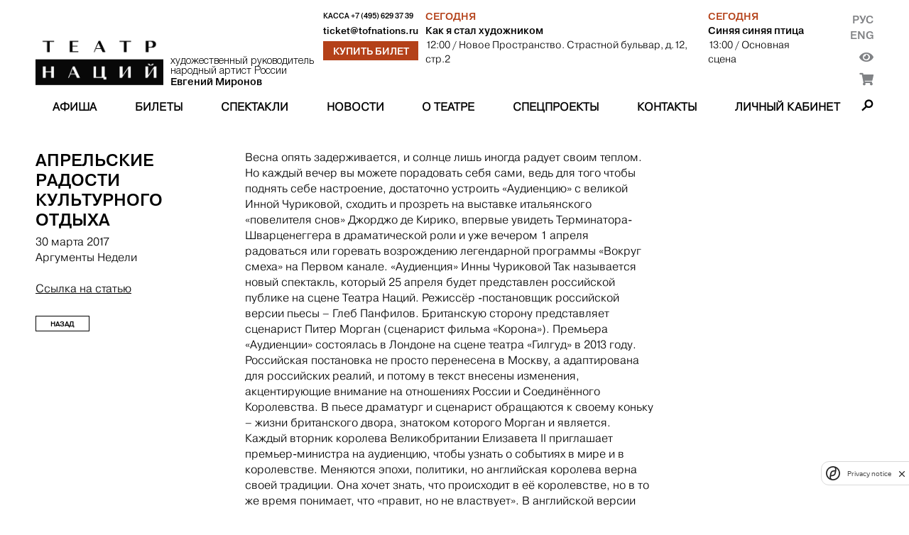

--- FILE ---
content_type: text/html; charset=utf-8
request_url: https://theatreofnations.ru/articles/aprelskie-radosti-kulturnogo-otdyha
body_size: 6431
content:


<!DOCTYPE html>
<html lang="ru">
    <head>
        <meta charset="UTF-8">
        <meta name="viewport" content="width=device-width, initial-scale=1.0">
        <meta http-equiv="X-UA-Compatible" content="ie=edge">

        <title>Театр Наций</title>
        <meta name="description" content="Официальный сайт Театра Наций. Художественный руководитель народный артист России Евгений Миронов">

        <link rel="shortcut icon" type="image/png" href="https://cdn.theatreofnations.ru/static/core/img/favicon.ico"/>
        <link href="https://fonts.googleapis.com/css?family=Raleway:100,600,700" rel="stylesheet" type="text/css">
        <link rel="stylesheet" href="https://cdn.theatreofnations.ru/static/core/fontawesome-free-5.15.4-web/css/all.css">
        <link rel="stylesheet" href="https://cdn.theatreofnations.ru/static/core/css/swipebox.min.css">
        <link rel="stylesheet" href="https://cdn.theatreofnations.ru/static/core/css/splide-core.min.css">
        <link rel="stylesheet" href="https://cdn.theatreofnations.ru/static/core/css/special.css">
        <link rel="stylesheet" href="https://cdn.theatreofnations.ru/static/core/confirm/jquery-confirm.min.css">
        <link rel="stylesheet" href="https://cdn.theatreofnations.ru/static/core/confirm/jquery-confirm-base.css">
        <link rel="stylesheet" type="text/css" href="https://cdn.theatreofnations.ru/static/core/tooltipster/css/tooltipster.bundle.min.css" />
        <link rel="stylesheet" type="text/css" href="https://cdn.theatreofnations.ru/static/core/tooltipster/css/plugins/tooltipster/sideTip/themes/tooltipster-sideTip-borderless.min.css" />

        <link rel="stylesheet" href="https://cdn.theatreofnations.ru/static/core/css/three-dots.css" >
        <link rel="stylesheet" href="https://cdn.theatreofnations.ru/static/core/chosen/chosen.min.css">
        <link rel="stylesheet" href="https://cdn.theatreofnations.ru/static/core/css/main.css?v=41">
        <link rel="stylesheet" href="https://cdn.theatreofnations.ru/static/core/css/header.css?v=19">

        


<!--        <script src='https://www.google.com/recaptcha/api.js?render=6LdtcPshAAAAAP_NuhAyfGZTZjOXbfJ_FrJJqRqW'></script>-->
<!--        <script src="https://captcha-api.yandex.ru/captcha.js" defer></script>-->
        <script src="https://smartcaptcha.yandexcloud.net/captcha.js" defer></script>


        <script>
            const RECAPTCHA_PUBLIC_KEY = '6LdtcPshAAAAAP_NuhAyfGZTZjOXbfJ_FrJJqRqW'
            const SMARTCAPTCHA_PUBLIC_KEY = 'ysc1_ZFrnqZNxvGRQLJHhqFpgRB79tFRHHjrVJ4afYyQHb4756799'
        </script>
        <script type="text/javascript" src="https://cdn.theatreofnations.ru/static/core/js/jquery-3.6.0.min.js"></script>
        <script type="text/javascript" src="https://cdn.theatreofnations.ru/static/core/js/vue%402.js"></script>

        
        
            <script>
          (function(i,s,o,g,r,a,m){i['GoogleAnalyticsObject']=r;i[r]=i[r]||function(){
          (i[r].q=i[r].q||[]).push(arguments)},i[r].l=1*new Date();a=s.createElement(o),
          m=s.getElementsByTagName(o)[0];a.async=1;a.src=g;m.parentNode.insertBefore(a,m)
          })(window,document,'script','https://www.google-analytics.com/analytics.js','ga');

          ga('create', 'UA-37661595-1', 'auto');
          ga('send', 'pageview');
          ga('require', 'ec');

        </script>
<!-- Google tag (gtag.js) -->
<script async src="https://www.googletagmanager.com/gtag/js?id=G-ZNZ5DMS0E4"></script>
<script>
  window.dataLayer = window.dataLayer || [];
  function gtag(){dataLayer.push(arguments);}
  gtag('js', new Date());

  gtag('config', 'G-ZNZ5DMS0E4');
</script>
<!-- Top.Mail.Ru counter --> 
<script type="text/javascript"> 
var _tmr = window._tmr || (window._tmr = []); 
_tmr.push({id: "3505662", type: "pageView", start: (new Date()).getTime()}); 
(function (d, w, id) { 
  if (d.getElementById(id)) return; 
  var ts = d.createElement("script"); ts.type = "text/javascript"; ts.async = true; ts.id = id; 
  ts.src = "https://top-fwz1.mail.ru/js/code.js"; 
  var f = function () {var s = d.getElementsByTagName("script")[0]; s.parentNode.insertBefore(ts, s);}; 
  if (w.opera == "[object Opera]") { d.addEventListener("DOMContentLoaded", f, false); } else { f(); } 
})(document, window, "tmr-code"); 
</script> 
<noscript><div><img src="https://top-fwz1.mail.ru/counter?id=3505662;js=na" style="position:absolute;left:-9999px;" alt="Top.Mail.Ru" /></div></noscript> 
<!-- /Top.Mail.Ru counter -->
        <!-- Yandex.Metrika counter -->
        <script type="text/javascript" >
           (function(m,e,t,r,i,k,a){m[i]=m[i]||function(){(m[i].a=m[i].a||[]).push(arguments)};
           m[i].l=1*new Date();k=e.createElement(t),a=e.getElementsByTagName(t)[0],k.async=1,k.src=r,a.parentNode.insertBefore(k,a)})
           (window, document, "script", "https://mc.yandex.ru/metrika/tag.js", "ym");

           ym(74468419, "init", {
                clickmap:true,
                trackLinks:true,
                accurateTrackBounce:true,
                webvisor:false
           });
        </script>
        <noscript><div><img src="https://mc.yandex.ru/watch/74468419" style="position:absolute; left:-9999px;" alt="" /></div></noscript>
        <!-- /Yandex.Metrika counter -->
<!-- Yandex.Metrika counter --> <script type="text/javascript" > (function (d, w, c) { (w[c] = w[c] || []).push(function() { try { w.yaCounter35221590 = new Ya.Metrika({ id:35221590, clickmap:true, trackLinks:true, accurateTrackBounce:true, webvisor:true, ecommerce:"dataLayer" }); } catch(e) { } }); var n = d.getElementsByTagName("script")[0], s = d.createElement("script"), f = function () { n.parentNode.insertBefore(s, n); }; s.type = "text/javascript"; s.async = true; s.src = "https://mc.yandex.ru/metrika/watch.js"; if (w.opera == "[object Opera]") { d.addEventListener("DOMContentLoaded", f, false); } else { f(); } })(document, window, "yandex_metrika_callbacks"); </script> <noscript><div><img src="https://mc.yandex.ru/watch/35221590" style="position:absolute; left:-9999px;" alt="" /></div></noscript> <!-- /Yandex.Metrika counter -->
<script async src="https://culturaltracking.ru/static/js/spxl.js?pixelId=32953" data-pixel-id="32953"></script>
        

        
    </head>

    <body>
        


<header>
    <div class="container">
    <div class="header-row header-top">
        <div class="header-top__logo_block">
            <a href="/" class="header-top__logo">
                <img src="https://cdn.theatreofnations.ru/static/core/img/new_logo.png" alt="logo">
            </a>
            <a href="#" class="header-top__caption">
                <div>художественный руководитель</div>
                <div>народный артист России</div>
                <div><b>Евгений Миронов</b></div>
            </a>
        </div>
        <div class="header-top__phone_block">
            <div class="header-top__phone">
                <span>Касса </span>
                <a href="tel:+7 (495) 629 37 39">+7 (495) 629 37 39</a>
            </div>

            
            
            <div class="header-top__email">
                <a href="mailto:ticket@tofnations.ru">ticket@tofnations.ru</a>
            </div>
            
            <a class="btn btn_inverted" href="/events/">Купить билет</a>
        </div>
        <div class="header-top__repertoire_block">
            
    <div class="header-top__repertoire">
        <div class="header-top__repertoire-day">
            
                Сегодня
            
        </div>
        <div><a href="/performances/kak-ya-stal-hudozhnikom" class="header-top__repertoire-title">Как я стал художником</a></div>
        <div class="header-top__repertoire-info">
            <span>12:00</span>
            
                <span> / Новое Пространство. Страстной бульвар, д.12, стр.2</span>
            
        </div>
    </div>

    <div class="header-top__repertoire">
        <div class="header-top__repertoire-day">
            
                Сегодня
            
        </div>
        <div><a href="/performances/sinyaya-sinyaya-ptitsa" class="header-top__repertoire-title">Синяя синяя птица</a></div>
        <div class="header-top__repertoire-info">
            <span>13:00</span>
            
                <span> / Основная сцена</span>
            
        </div>
    </div>

        </div>
        <div class="header-top__buttons">
            <div class="header-top__lang-buttons">
                <a href="/articles/aprelskie-radosti-kulturnogo-otdyha">Рус</a>
                <a href="/en/articles/aprelskie-radosti-kulturnogo-otdyha">Eng</a>
            </div>
            <button href="#" id="specialButton" class="header-top__switch-for-special-button">
                <i class="fas fa-eye"></i>
            </button>
            <div class="lk_header_block">
                <div class="lk_triger_mob" >
                    <a class="auth_off" href="/users/login/"><i class="fas fa-user"></i></a>
                    <a class="auth_on" href="/users/profile/"><i class="fas fa-user"></i></a>
                </div>
                <a class="cart_count_block" href="/cart/view/">
                    <span class="cart_ttl">
                        <span class="js-minutes-remaining"></span><span>:</span><span class="js-seconds-remaining"></span>
                    </span>
                    <i class="fas fa-shopping-cart"></i>
                </a>
            </div>
        </div>
    </div>

    <div class="header-row header-responsive-phone">
        <span>Касса&nbsp;</span>
        <a href="tel:+7 (495) 629 37 39">+7 (495) 629 37 39</a>
    </div>

    <div class="header-row header-menu">
        

<nav class="nav-menu">
    
        <div class="nav-menu-item">
            
                <a href="/events"
                    class="">
                    Афиша
                </a>
            
            
        </div>
    
        <div class="nav-menu-item">
            
                <a href="/tickets"
                    class="">
                    Билеты
                </a>
            
            
        </div>
    
        <div class="nav-menu-item">
            
                <a href="/performances"
                    class="">
                    Спектакли
                </a>
            
            
        </div>
    
        <div class="nav-menu-item">
            
                <a href="/posts"
                    class="">
                    Новости
                </a>
            
            
        </div>
    
        <div class="nav-menu-item">
            
                <a href="/pages/o-teatre"
                    class="">
                    О театре
                </a>
            
            
                <div class="nav-menu-submenu">
                    
                        
                            <a href="/pages/o-teatre/" 
                                class="">
                                История
                            </a>
                        
                    
                        
                            <a href="/people" 
                                class="">
                                Персоны
                            </a>
                        
                    
                        
                            <a href="/tours" 
                                class="">
                                Гастроли
                            </a>
                        
                    
                        
                            <a href="/partners" 
                                class="">
                                Партнёры
                            </a>
                        
                    
                        
                            <a href="/documents" 
                                class="">
                                Документы
                            </a>
                        
                    
                        
                            <a href="/archive" 
                                class="">
                                Архив спектаклей
                            </a>
                        
                    
                </div>
            
        </div>
    
        <div class="nav-menu-item">
            
                <a href="/special_projects"
                    class="">
                    Спецпроекты
                </a>
            
            
                <div class="nav-menu-submenu">
                    
                        
                            <a href="/programma-podderzhki-teatrov-malyh-gorodov-rossii" 
                                class="">
                                Программа поддержки театров малых городов России
                            </a>
                        
                    
                        
                            <a href="/proekty/teatr-natsii-fest/" 
                                class="">
                                Театр Наций FEST
                            </a>
                        
                    
                        
                            <a href="https://theatreofnations.ru/proekty/teatr-natsiy-teatram-atomnykh-gorodov-1/" 
                                class="">
                                Театр Наций - театрам атомных городов
                            </a>
                        
                    
                        
                            <a href="https://theatreofnations.ru/proekty/programma-integraciya/" 
                                class="">
                                Программа «Интеграция»
                            </a>
                        
                    
                </div>
            
        </div>
    
        <div class="nav-menu-item">
            
                <a href="/contacts"
                    class="">
                    Контакты
                </a>
            
            
        </div>
    
    <div class="nav-menu-item lk_triger">
        
        
        <a class="auth_off " href="/users/login/">Личный кабинет</a>
        <a class="auth_on" href="/users/profile/"></a>
    </div>
</nav>

<div class="responsive-menu">
    <button class="open-responsive-menu btn">Меню</button>
    <div class="responsive-nav-menu">
        <nav class="responsive-nav-menu-items">
            
                <div class="responsive-nav-menu-item nav-menu-item">
                    <a href="/events" 
                        class="">Афиша</a>
                </div>
            
                <div class="responsive-nav-menu-item nav-menu-item">
                    <a href="/tickets" 
                        class="">Билеты</a>
                </div>
            
                <div class="responsive-nav-menu-item nav-menu-item">
                    <a href="/performances" 
                        class="">Спектакли</a>
                </div>
            
                <div class="responsive-nav-menu-item nav-menu-item">
                    <a href="/posts" 
                        class="">Новости</a>
                </div>
            
                <div class="responsive-nav-menu-item nav-menu-item">
                    <a href="/pages/o-teatre" 
                        class="">О театре</a>
                </div>
            
                <div class="responsive-nav-menu-item nav-menu-item">
                    <a href="/special_projects" 
                        class="">Спецпроекты</a>
                </div>
            
                <div class="responsive-nav-menu-item nav-menu-item">
                    <a href="/contacts" 
                        class="">Контакты</a>
                </div>
            
        </nav>
    </div>
</div>

<div class="nav-search">
    <span class="search-button"></span>
    <div class="search-form-content">
        <form action="/search/" method="get" class="search-form">
            <input type="text" name="query" class="form-input form-search-input" placeholder="Введите поисковую строку">
            <label>
                <input type="submit" value="Найти" class="btn">
            </label>
        </form>
    </div>
</div>


    </div>
    </div>
</header>


        <div class="container">
            
    <div class="content row">
        <div class="sidebar">
            <span class="sidebar-info-title">Апрельские радости культурного отдыха</span>
            <div class="sidebar-info-caption">
                <div>30 марта 2017</div>
                
                    <div>Аргументы Недели</div>
                
                
                
                    <br><a href="http://argumenti.ru/culture/n583/527691" target="_blank" class="link">Ссылка на статью</a>
                
            </div>

            <a href="/articles/?season=2016" class="btn sidebar-btn">Назад</a>
        </div>

        <div class="content-body">
            <div class="stripped_content content-body__text rich-text">
                <p>Весна опять задерживается, и солнце лишь иногда радует своим теплом. Но каждый вечер вы можете порадовать себя сами, ведь для того чтобы поднять себе настроение, достаточно устроить «Аудиенцию» с великой Инной Чуриковой, сходить и прозреть на выставке итальянского «повелителя снов» Джорджо де Кирико, впервые увидеть Терминатора-Шварценеггера в драматической роли и уже вечером 1 апреля радоваться или горевать возрождению легендарной программы «Вокруг смеха» на Первом канале. «Аудиенция» Инны Чуриковой Так называется новый спектакль, который 25 апреля будет представлен российской публике на сцене Театра Наций. Режиссёр -постановщик российской версии пьесы – Глеб Панфилов. Британскую сторону представляет сценарист Питер Морган (сценарист фильма «Корона»). Премьера «Аудиенции» состоялась в Лондоне на сцене театра «Гилгуд» в 2013 году. Российская постановка не просто перенесена в Москву, а адаптирована для российских реалий, и потому в текст внесены изменения, акцентирующие внимание на отношениях России и Соединённого Королевства. В пьесе драматург и сценарист обращаются к своему коньку – жизни британского двора, знатоком которого Морган и является. Каждый вторник королева Великобритании Елизавета II приглашает премьер-министра на аудиенцию, чтобы узнать о событиях в мире и в королевстве. Меняются эпохи, политики, но английская королева верна своей традиции. Она хочет знать, что происходит в её королевстве, но в то же время понимает, что «правит, но не властвует». В английской версии королеву играет звезда английской сцены Хелен Миррен, на сцену Театра Наций в роли Елизаветы II выйдет королева российской сцены Инна Чурикова. После фильма «Романовы» и спектакля «Аквитанская львица», который тоже поставил для неё Глеб Панфилов, нет сомнений, что это будет не только театральное событие. Ведь политика, хотим мы этого или нет, вползает на сцену, разрушает всех и вся, и только таким настоящим бойцам культуры, как Глеб Панфилов и Инна Чурикова, удаётся говорить о вечном.</p>
            </div>
        </div>
    </div>

            


<footer>
    <div class="footer__col footer__image">
        
        
    </div>

    <div class="footer__col">
        <div class="footer__title">
            Контакты
        </div>
        <div class="footer__text">
            
            <p>Москва, Петровский переулок, д. 3<br />
м. Чеховская, Пушкинская, Тверская</p>

<p>График работы кассы: с 12:00 до 20:00 по воскресеньям и понедельникам. Бронирование билетов возможно по телефону +7(495)629-37-39 или +7(495)629-04-71 с понедельника по пятницу с 11:00 до 18:00.</p>
        </div>
    </div>

    <div class="footer__col" id="footer__subscribe_form_block">

    </div>

    <div class="footer__col social_block">
        <div class="footer__title">
            ТЕАТР В СОЦИАЛЬНЫХ СЕТЯХ
        </div>
        <div class="socials">
            <a href="https://vk.com/theatre_of_nations" class="socials__item" target="_blank">
                <img src="https://cdn.theatreofnations.ru/static/core/img/vk.png" alt="vk">
            </a>
            <a href="https://www.youtube.com/channel/UCz4p4uu8yynYtd7ald-4pEg" class="socials__item" target="_blank">
                <img src="https://cdn.theatreofnations.ru/static/core/img/youtube.png" alt="youtube">
            </a>
            <a href="https://t.me/tofnations" class="socials__item" target="_blank">
                <img src="https://cdn.theatreofnations.ru/static/core/img/tg_krg.png" alt="tg">
            </a>
            <a href="https://ok.ru/group/70000004376239" class="socials__item" target="_blank">
                <img src="https://cdn.theatreofnations.ru/static/core/img/ok.jpg" alt="ok">
            </a>
        </div>
        
        
            <div class="footer__title">
                Техническая поддержка
            </div>
            <div>
                support@tofnations.ru
            </div>
        
    </div>
    

    <div class="partners">
    
        <div></div>
        
            
                <a class="partner-item" style="cursor:default;" href="javascript:void(0)">
            
                <span class="partner-item__title">
                    Генеральный партнёр
                </span>
                <img src="https://cdn.theatreofnations.ru/media/CACHE/images/uploads/Partner/sber_new/f2149512359c1e0a8ed483c8d5aec310.jpg" alt="Генеральный партнёр">
            </a>
        
    
        <div></div>
        
            
                <a class="partner-item" style="cursor:default;" href="javascript:void(0)">
            
                <span class="partner-item__title">
                    Официальный партнёр
                </span>
                <img src="https://cdn.theatreofnations.ru/media/CACHE/images/uploads/Partner/200_Sibur/c2fe25141dfa72b5819af2ca1ac68e9f.jpg" alt="Официальный партнёр">
            </a>
        
    
        <div></div>
        
            
                <a class="partner-item" style="cursor:default;" href="javascript:void(0)">
            
                <span class="partner-item__title">
                    Официальный партнёр
                </span>
                <img src="https://cdn.theatreofnations.ru/media/CACHE/images/uploads/Partner/rosatom/5c96249627be5f1253795fcc1877bfbe.jpg" alt="Официальный партнёр">
            </a>
        
    
        <div></div>
        
            
                <a class="partner-item" style="cursor:default;" href="javascript:void(0)">
            
                <span class="partner-item__title">
                    Партнёр
                </span>
                <img src="https://cdn.theatreofnations.ru/media/CACHE/images/uploads/Partner/200_polus/494f0a68a0659726f72f805003f35ad2.jpg" alt="Партнёр">
            </a>
        
    
        <div></div>
        
            
                <a class="partner-item" style="cursor:default;" href="javascript:void(0)">
            
                <span class="partner-item__title">
                    Партнёр
                </span>
                <img src="https://cdn.theatreofnations.ru/media/CACHE/images/uploads/Partner/posie/ec1c37b8c1ce079db81e730328072bb0.jpg" alt="Партнёр">
            </a>
        
    
        <div></div>
        
            
                <a class="partner-item" style="cursor:default;" href="javascript:void(0)">
            
                <span class="partner-item__title">
                    Партнёр
                </span>
                <img src="https://cdn.theatreofnations.ru/media/CACHE/images/uploads/Partner/Samolet_sait/4be588852c6632857a8436c6c9def5eb.jpg" alt="Партнёр">
            </a>
        
    
        <div></div>
        
            
                <a class="partner-item" style="cursor:default;" href="javascript:void(0)">
            
                <span class="partner-item__title">
                    Партнёр
                </span>
                <img src="https://cdn.theatreofnations.ru/media/CACHE/images/uploads/Partner/%D1%81%D0%B8%D0%BD%D0%B0%D1%80%D0%B0_%D0%BD%D0%B0_%D1%81%D0%B0%D0%B9%D1%82/3316a51980886580a75d4b517b8d360c.jpg" alt="Партнёр">
            </a>
        
    
</div>

</footer>
        </div>

        <script>
            const csrfToken = 'Y5qdi69vGrD7ePbs01a0NX0BI4Oo0GSThn6R5znZE7wF4Qhf3H5bhldbpF2RPozc'
        </script>

        <script type="text/javascript" src="/jsi18n/"></script>

        <script src="https://cdn.theatreofnations.ru/static/core/confirm/jquery-confirm.min.js"></script>
        <script src="https://cdn.theatreofnations.ru/static/core/js/jquery.swipebox.min.js"></script>
        <script src="https://cdn.theatreofnations.ru/static/core/tooltipster/js/tooltipster.bundle.min.js"></script>
        <script src="https://cdn.theatreofnations.ru/static/core/js/splide.min.js"></script>
        <script src="https://cdn.theatreofnations.ru/static/core/chosen/chosen.jquery.min.js"></script>
        <script src="https://cdn.theatreofnations.ru/static/core/js/moment.js"></script>
        <script src="https://cdn.theatreofnations.ru/static/core/js/subscriptions.js?v=9"></script>
        <script src="https://cdn.theatreofnations.ru/static/core/js/js.cookie.min.js?v=5"></script>
        <script src="https://cdn.theatreofnations.ru/static/core/js/main.js?v=30"></script>
        <script src='https://cdn.theatreofnations.ru/static/users/js/login.js?v=11'></script>
        <script src="https://cdn.theatreofnations.ru/static/core/js/uhpv-full.min.js"></script>
        
    </body>
</html>


--- FILE ---
content_type: text/css
request_url: https://cdn.theatreofnations.ru/static/core/css/special.css
body_size: 7680
content:
html {
    font-size: 100%
}

.special body {
    margin-top: 64px;
    min-width: 300px;
}

#special a {
    font-size: 1rem !important;
}

.special-settings button {
    display: flex;
    align-items: flex-start;
    padding-left: 49px !important;
    background-repeat: no-repeat !important;
    background-image: url(../img/a-settings.png) !important;
    background-position-y: center !important;
    text-shadow: #fff 0 1px 0;
    color: #000 !important;
    margin-top: 0 !important;
}

.special-images button[value='0'],
.special-images button[value='1'] {
    height: 27px;
    margin-left: 5px;
    display: inline;
    background-image: url(../img/images.png) !important;
    position: relative;
    top: -5px;
    width: 90px;
}

.special-images button[value='1'] {
    background-position: 0 -27px !important;
}

#special {
    height: 46px;
    background: url(../img/access.png) no-repeat 0 0 !important;
    font-size: 17px;
    color: #000;
    position: fixed;
    top: 0;
    left: 50%;
    width: 929px;
    margin-left: -464px;
    z-index: 999999;
    letter-spacing: normal !important;
    cursor: default;
    line-height: 1em !important;
}

#special {
    -webkit-user-select: none;
    -moz-user-select: none;
    -ms-user-select: none;
    user-select: none;
}

#special i {
    font-style: normal;
    font-weight: bold;
    line-height: 30px !important;
    color: inherit !important;
    background: inherit !important;
    font-size: inherit !important;
}

#special .special-panel div {
    padding: 0;
    display: inline-block;
    margin-left: 16px;
    background: none !important;
}

#special .special-panel div span {
    background: none !important;
    color: #000000 !important;
}

#special .special-panel {
    background: none !important;
    display: flex;
    align-items: center;
    height: 100%;
}

#special button {
    border: none;
    text-align: center;
    padding: 5px;
    line-height: normal;
    text-decoration: none;
    vertical-align: middle;
    overflow: hidden;
    box-sizing: border-box;
    cursor: pointer;
    outline: 0;
    text-transform: none;
    font-size: 20px !important;
    color: inherit;
    background: inherit;
    background-color: transparent !important;
    margin: 7px 2px 0;
}

#special span, #special em {
    font-size: 16px !important;
}

#special .special-panel button {
    line-height: 32px !important;
    padding: 0;
}

#special-settings-body {
    display: none;
    border: 2px solid #000;
    padding: 13px 21px 23px 21px;
}

#special-settings-body h2 {
    font-size: 44px !important;
    line-height: 44px;
    margin-bottom: 15px;
    margin-top: 0;
}

#special-settings-body button {
    margin-bottom: 5px;
}

.special-line-height-1 *, #special .special-line-height button[value='1'] {
    line-height: normal !important;
}

.special-line-height-2 *, #special .special-line-height button[value='2'] {
    line-height: 1.75rem !important;
}

.special-line-height-3 *, #special .special-line-height button[value='3'] {
    line-height: 2rem !important;
}

.special-font-size-1 *, #special .special-font-size button[value='1'] {
    font-size: 1rem !important;
}

.special-font-size-2 *, #special .special-font-size button[value='2'] {
    font-size: 1.5rem !important;
}

.special-font-size-3 *, #special .special-font-size button[value='3'] {
    font-size: 2rem !important;
}

.special-font-size button[value='1'],
.special-font-size button[value='2'],
.special-font-size button[value='3'] {
    height: 31px;
    margin-left: 5px;
    display: inline;
    background-image: url(../img/fontsize.png) !important;
    position: relative;
    top: -5px;
}

.special-font-size button[value='1'] {
    width: 20px;
}

.special-font-size button[value='2'] {
    width: 26px;
    background-position: -20px 0 !important;
}

.special-font-size button[value='3'] {
    width: 26px;
    background-position: -46px 0 !important;
}

.special-font-size button[value='1']:hover,
.special-font-size button[value='1'].active {
    background-position: 0 -31px !important;
}

.special-font-size button[value='2']:hover,
.special-font-size button[value='2'].active {
    background-position: -20px -31px !important;
}

.special-font-size button[value='3']:hover,
.special-font-size button[value='3'].active {
    background-position: -46px -31px !important;
}

.special-font-family-1 *, #special .special-font-family button[value='1'] {
    font-family: Arial, sans-serif !important;
}

.special-font-family-2 *, #special .special-font-family button[value='2'] {
    font-family: Times, sans, serif !important;
}

.special-font-family span,
.special-letter-spacing span {
    font-size: 20px !important;
    font-weight: bold;
}

.special-letter-spacing em {
    font-weight: normal;
}

.special-font-family button,
.special-letter-spacing button {
    padding: 2px 4px !important;
    border: 1px solid #000000 !important;
    border-radius: 3px !important;
    font-weight: bold;
}

#special .special-font-family button.active,
#special .special-letter-spacing button.active {
    background-color: #000000 !important;
    color: #FFFFFF !important;
}

.special-color-1 *, #color-list button[value='1'] {
    color: #000 !important;
    background: #FFF !important;
    border-color: #000 !important;
}

.special-color-2 *, #color-list button[value='2'] {
    color: #FFF !important;
    background: #000 !important;
    border-color: #FFF !important;
}

.special-color-3 *, #color-list button[value='3'] {
    color: #063462 !important;
    background: #9dd1ff !important;
    border-color: #063462 !important;
}

#special .special-color button[value='1'],
#special .special-color button[value='2'],
#special .special-color button[value='3'] {
    height: 31px;
    margin-left: 5px;
    display: inline;
    background-image: url(../img/colors.png) !important;
    position: relative;
    top: -5px;
    width: 26px;
}

#special .special-color button[value='2'] {
    background-position: -26px 0 !important;
}

#special .special-color button[value='3'] {
    background-position: -52px 0 !important;
}

#special .special-color button[value='1']:hover,
#special .special-color button[value='1'].active {
    background-position: 0 -31px !important;
}

#special .special-color button[value='2']:hover,
#special .special-color button[value='2'].active {
    background-position: -26px -31px !important;
}

#special .special-color button[value='3']:hover,
#special .special-color button[value='3'].active {
    background-position: -52px -31px !important;
}

.special-color-4 *, #special .special-color button[value='4'] {
    color: #59422e !important;
    background: #f7f3d6 !important;
    border-color: #59422e !important;
}

.special-color-5 *, #special .special-color button[value='5'] {
    color: #a9dd38 !important;
    background: #3b2716 !important;
    border-color: #a9dd38 !important;
}

#color-list {
    display: flex;
    flex-direction: column;
    margin-left: 40px;
}

#special #color-list button {
    margin: 0 !important;
    width: 100% !important;
    text-align: left !important;
    padding: 10px 22px !important;
    font-weight: bold;
    background-image: none !important;
    height: auto;
    top: 0;
}

#special #color-list button.active::before {
    content: " — ";
}

.special-letter-spacing-1 *, #special .special-letter-spacing button[value='1'] {
    letter-spacing: normal !important;
}

.special-letter-spacing-2 *, #special .special-letter-spacing button[value='2'] {
    letter-spacing: 2px !important;
}

.special-letter-spacing-3 *, #special .special-letter-spacing button[value='3'] {
    letter-spacing: 4px !important;
}

#special .special-buttons {
    display: flex;
    justify-content: flex-end;
    margin-top: 15px;
    margin-bottom: 1em;
}

#special .special-buttons button {
    padding: 6px 14px;
    border: 2px solid #000000 !important;
    margin-left: 28px !important;
}

#special .special-buttons button span {
    font-size: 22px !important;
}


--- FILE ---
content_type: text/css
request_url: https://cdn.theatreofnations.ru/static/core/confirm/jquery-confirm-base.css
body_size: 1523
content:
.jconfirm-base .jconfirm-box-container {
  margin: 0 auto;
}

.jconfirm-base .jconfirm-title {
  width: 100%;
  text-align: center;
  font-weight: 700;
  font-family: "Raleway", sans-serif !important;
}

.jconfirm-base .jconfirm-title-c,
.jconfirm.jconfirm-base .jconfirm-box div.jconfirm-title-c {
  padding-bottom: 25px;
}

.jconfirm-base .jconfirm-box,
.jconfirm.jconfirm-light.jconfirm-base .jconfirm-box {
  border-radius: 0;
  padding: 15px 28px 0;
}

.jconfirm-base .jconfirm-box div.jconfirm-closeIcon {
  right: 13px;
  font-size: 35px !important;
  line-height: 26px !important;
  opacity: 0.2;
}

.jconfirm-base [name],
.jconfirm-base [name].form-input {
  padding: 6px 6px;
  text-transform: lowercase;
  color: black;
  border-color: #d3d3d3;
}

.jconfirm-base [name]::placeholder {
  /* Chrome, Firefox, Opera, Safari 10.1+ */
  color: black;
  opacity: 1; /* Firefox */
}

.jconfirm-base [name]:-ms-input-placeholder {
  /* Internet Explorer 10-11 */
  color: black;
}

.jconfirm-base [name]::-ms-input-placeholder {
  /* Microsoft Edge */
  color: black;
}

.jconfirm.jconfirm-base .jconfirm-box div.jconfirm-content-pane {
  margin-bottom: 0;
}

.jconfirm.jconfirm-base .jconfirm-box .jconfirm-buttons,
.jconfirm.jconfirm-white.jconfirm-base .jconfirm-box .jconfirm-buttons,
.jconfirm.jconfirm-light.jconfirm-base .jconfirm-box .jconfirm-buttons {
  margin-top: -8px;
  margin-left: -7px;
  float: none;
  padding-bottom: 22px;
}

.jconfirm.jconfirm-base .jconfirm-buttons button.btn-brick,
.jconfirm.jconfirm-light.jconfirm-base .jconfirm-buttons button.btn-brick {
  margin-left: 6px;
  margin-right: 6px;
  padding: 6px 6px;
  min-width: 146px;
  font-weight: 400;
}


--- FILE ---
content_type: text/css
request_url: https://cdn.theatreofnations.ru/static/core/css/header.css?v=19
body_size: 8598
content:
header {
    background: #FFFFFF;
    display: flex;
    flex-direction: column;
    padding-top: 1em;
    position: sticky;
    position: -webkit-sticky;
    top: 0;
    z-index: 250;
}

.header-row {
    display: flex;
}

.header-responsive-phone {
    display: none;
}

.header-responsive-phone a {
    text-decoration: none;
    color: #000000;
}
.header-top__logo_block{
    display: flex;
    justify-content: flex-start;
    align-items: flex-end;
    font-size: 0.9em;
    line-height: 1em;
    font-family: "HelveticaNeueCyr";
    font-weight: 300;
    margin-right: 10px;
}
.header-top__logo {
    max-width: 180px;
    min-width: 180px;
    width: 180px;
    flex-basis: 180px;
    margin-right: 10px;
}
.header-top__caption{
    max-width: 205px;
    min-width: 205px;
    width: 205px;
    flex-basis: 205px;
}
.header-top__caption:hover{
    color: #000;
}
.header-top__logo img {
    max-width: 100%;
}
.header-top__phone_block{
    margin-right: 10px;
    white-space: nowrap;
}
.header-top__phone{
    font-size: 0.65em;
    text-transform: uppercase;
    font-family: "pragmatica-medium";
    font-weight: normal;
}
.header-top__email{
    font-size: 0.85em;
    font-family: "pragmatica-medium";
    font-weight: normal;
    margin-top: 0.25rem;
}
.header-top__phone_block .btn{
    width: 100%;
}
.header-top__repertoire_block {
    display: flex;
    flex-grow: 2;
    justify-content: space-around;

}
.header-top__repertoire{
    font-family: "pragmatica-medium";
    font-size: 0.9em;
    margin-right: 10px;
}
.header-top__repertoire-day{
    color: #b44119;
    text-transform: uppercase;
    line-height: 1em;
    margin-bottom: 3px;
}
.header-top__repertoire-info{
    font-family: "pragmatica-light";
}







.header-top__buttons {
    text-align: right;
    text-align: end;
    font-family: "pragmatica-medium";
}

.header-top__lang-buttons a{
    font-size: 0.95em;
    color: #808285;
    text-transform: uppercase;
    margin-left: 4px;
    text-decoration: none;
}

.header-top__switch-for-special-button {
    border: none;
    background: none;
    margin-top: 0.6em;
    color: #808285;
    font-size: 1.1em;
    padding: 0;
}

.header-top__lang-buttons a:hover,
.header-top__switch-for-special-button:hover{
    color: #b44119;
}

.cart_count_block{
    color: #808285;
    position: relative;
    font-size: 1.1em;
    margin-top: 8px;
    display: block;
}
.cart_count_block .cart_ttl{
    display: none;
}
.cart_count_block.active .cart_ttl.active{
    display: inline-block;
    font-size: 14px;
    color: #b44119;
    position: relative;
}
.cart_count_block.active .cart_ttl.active:hover:after{
    content: "Корзина будет очищена через:";
    display: block;
    position: absolute;
    top: 0;
    right: calc(100% + 6px);
    box-shadow: 0px 0px 6px 0px #c3c3c3;
    background: #f8f8f8;
    color: #000;
    padding: 2px 6px;
    border-radius: 2px;
    z-index: 1;
    font-size: 12px;
}


.cart_count_block.active{
    padding-right: 12px;
}
.cart_count_block.active:after{
    content: "1";
    display: block;
    position: absolute;
    height: 18px;
    width: 18px;
    background: #b44119;
    top: -9px;
    right: 0px;
    border-radius: 10px;
    color: #fff;
    text-align: center;
    font-size: 12px;
    line-height: 18px;
}
/*.cart_count {*/
/*    color: #808285;*/
/*    margin-left: 6px;*/
/*}*/
/*.cart_count:empty{*/
/*    margin-left: 0;*/
/*}*/

.header-top__private-office-button {
    font-size: 0.6em;
    line-height: 1;
    text-transform: uppercase;
    font-weight: bold;
    text-align: right;
    color: #808285;
    margin-top: 0.6em;
    text-decoration: none;
}

.header-menu {
    justify-content: space-between;
    padding: 1em 0 1.2em 0;
}

.nav-menu {
    display: flex;
    flex-wrap: wrap;
    /*padding: 1em 2% 1.2em 0;*/
    width: 100%;
    justify-content: space-around;
}

.nav-menu-item {
    /*padding: 0 14px 0 0;*/
    /*margin: 0.5em 10px 0 0;*/
    text-align: center;
    flex-grow: 2;
    position: relative;
    padding-right: 6px;
}

.nav-menu-item a {
    text-transform: uppercase;
    font-weight: bold;
    text-decoration: none;
    color: #000000;
}

.nav-menu-item a.auth_on{
    color: #b44119;
    text-transform: none;
}

/*contacts*/
.nav-menu-item .nav-menu-item__link_active,
.nav-menu-item a:hover {
    color: #b44119;
}

.nav-menu-item:hover .nav-menu-submenu {
    display: flex;
}

.nav-menu-submenu {
    display: none;
    flex-direction: column;
    align-items: flex-start;
    position: absolute;
    top: 100%;
    left: -7px;
    background: #FFF;
    padding: 0 7px;
    width: 120%;
    z-index: 1;
    min-width: 260px;
    max-width: 320px;
}

.nav-menu-submenu a {
    padding: 0.5em 0;
    text-align: left;
    text-align: start;
}

.nav-search {
    position: relative;
}
.lk_header_block{
    white-space: nowrap;
}

.lk_triger_mob{
    display: none;
}
.lk_triger_mob .auth_on,
.lk_triger_mob.active .auth_off,
.lk_triger .auth_on,
.lk_triger.active .auth_off{
    display: none;
}
.lk_triger_mob.active .auth_on,
.lk_triger.active .auth_on{
    display: block;
}
.lk_triger_mob a{
    color: #808285;
    font-size: 1.1em;
}
.lk_triger_mob a:hover{
    color: #b44119;
}
.lk_triger_mob.active a{
    color: #b44119;
}




.search-button {
    /*margin-top: 1.5em;*/
    width: 17px;
    height: 17px;
    display: block;
    background: url(../img/search-icon.png) no-repeat center center;
}

.search-button:hover {
    cursor: pointer;
}

.search-form-content {
    display: none;
    position: absolute;
    right: 0;
    top: calc(100% + 12px);
    z-index: 2;
}

.search-form {
    display: flex;
    position: absolute;
    justify-content: space-between;
    align-items: center;
    top: -4px;
    right: 0;
}

.search-form .btn {
    margin-top: 0;
}

@media screen and (max-width: 1200px) {
    .header-top__logo {
        /*flex: 0 0 120px;*/
    }
    .nav-menu-item {
        margin: 0;
        font-size: 0.9em;
        padding: 0 5px;
    }
}
@media screen and (max-width: 960px) {
    header {
        position: relative;
    }
    .lk_triger_mob{
        display: block;
    }

    .header-responsive-phone {
        display: flex;
        width: 100%;
        justify-content: center;
        align-items: center;
        margin-top: 15px;
        background: #eee;
        font-size: 1em;
        text-transform: uppercase;
        font-weight: bold;
        padding: 10px;
    }

    .header-top__repertoire {
        margin-left: 10px;
    }

    .header-top__switch-for-special-button {
        display: none;
    }

    .responsive-menu {
        display: block;
        width: 100%;
    }

    .nav-menu {
        display: none;
    }

    .nav-search {
        display: none;
    }

    .search-button {
        padding: 29px 0 9px;
        border: 1px solid;
        background-position: 22px;
        width: 60px;
        margin: 10px 0 10px 5px;
    }

    .search-button:hover,
    .search-button.active-search {
        background: #b44119 url(../img/search-icon-light.png) no-repeat center center;
        border-color: #b44119;
    }

    .form-search-input {
        padding: 12px 5px 10px;
        font-size: 0.9em;
    }

    /*.search-form {*/
    /*    top: -40%;*/
    /*}*/

    .search-form .btn {
        font-size: 0.9em;
        padding: 10px 0px 8px;
        margin-top: 0;
        max-width: 60px;
        width: 60px;
    }

    .responsive-nav-menu-items {
        display: flex;
        flex-direction: row;
        flex-wrap: wrap;
    }

    .responsive-nav-menu-item {
        flex: 1 1 calc(50% - 22px);
        padding: 10px;
        border-top: 1px dashed #eee;
    }

    .responsive-nav-menu-item:first-child {
        flex: 1 1 100%;
    }

    .responsive-nav-menu-item a {
        display: block;
        width: 100%;
        min-height: 40px;
    }

    .responsive-nav-menu-item:nth-child(2n+1) {
        border-left: 1px dashed #eee;
    }
    .search-form-content{
        top: calc(0% - 34px);
    }

}

@media screen and (max-width: 700px) {
    .header-top__phone_block{
        display: none;
    }
}
@media screen and (max-width: 648px) {
    .header-top__repertoire {
        display: none;
    }

    .responsive-nav-menu-item {
        flex: 1 1 100%;
    }

    .responsive-nav-menu-item a {
        min-height: 0;
    }

    .responsive-nav-menu-item:nth-child(2n+1) {
        border-left: none;
    }
    .header-top__caption {
        max-width: 50%;
        min-width: 50%;
        width: 50%;
        flex-basis: 50%;
    }
    .header-top__logo {
        max-width: calc(50% - 10px);
        min-width: calc(50% - 10px);
        width: calc(50% - 10px);
        flex-basis: calc(50% - 10px);
        margin-right: 10px;
    }
}
@media screen and (max-width: 500px) {
    .header-top__caption {
        /*font-size: 0.8em;*/
    }
}

--- FILE ---
content_type: application/javascript
request_url: https://cdn.theatreofnations.ru/static/users/js/login.js?v=11
body_size: 18876
content:
var timeinterval;
$(document).ready(function(){
    if($('#login_page').length>0){
        send_ajax_and_check_token(login_verify);
    }
});

$(document.body).on('click', '.show_password', function(){
    input_el = $(this).parent().find('input.target_input_sp')
	if (input_el.attr('type')=='password'){
		input_el.attr('type', 'text');
        $(this).removeClass('active')
	} else {
		input_el.attr('type', 'password');
        $(this).addClass('active')
	}
});


function replace_cart(combine_tokens, params){
    let stoken = combine_tokens['stoken'];
    let token = combine_tokens['token'];
    $.ajax({
        type: 'POST',
        url: '/api/cart/',
        data: 'cmd=rename&stoken='+stoken,
        beforeSend: function (xhr) {
            xhr.setRequestHeader('Authorization', combine_tokens['header_token']);
        },success: function(data) {
            // console.log(data)
            localStorage.removeItem('stoken');
            if($('#login_page').length>0) {
                window.location.href = '/users/orders/';
            }else if($('#cart_page').length>0){
                $('.login_forms_content').empty();
                get_user(combine_tokens['header_token']);
            }
        },
        error:  function(xhr, str){
            if($('#login_page').length>0) {
                window.location.href = '/';
            }
        }
    });
}




// function verify_user_to_head(combine_tokens){
//     token = combine_tokens['token'];
// 	if (token!==null) {
//         $.ajax({
//             type: 'POST',
//             url: '/api/auth/jwt/verify/',
//             data: {'token': token},
//             success: function (data, textStatus, xhr) {
//                 if (xhr.status === 200) {
//                     get_ajax_user_and_order(combine_tokens);
//                 } else {
//                     hide_auth();
//                 }
//             }, error: function (xhr, str) {
//                 hide_auth();
//             }
//         });
//     }else{
//         hide_auth();
//     }
// }
// function get_ajax_user_and_order(combine_tokens){
//     $.ajax({
//         type: 'POST',
//         url: '/users/show_cart_and_auth_user/',
//         beforeSend: function(xhr) {
//             xhr.setRequestHeader('Authorization', combine_tokens['header_token']);
//         },
//         success: function (data, textStatus, xhr) {
//             if (xhr.status === 200) {
//                 $('.lk_triger').addClass("active");
//                 $('.lk_triger .auth_on').text(data.user['email']);
//             }
//         }, error: function (xhr, str) {
//             hide_auth();
//         }
//     });
// }


function set_ttl_basket_in_local(new_ttl){
    localStorage.removeItem('auth_cart_ttl');
    localStorage.removeItem('auth_cart_ttl_expires_on');
    let auth_cart_ttl_expires_on = null;
    if (new_ttl > 0){
        localStorage.setItem('auth_cart_ttl',new_ttl);
        let ttl = new_ttl*1000;
	    let now = new Date();
        auth_cart_ttl_expires_on = now.getTime()+ttl;
        localStorage.setItem('auth_cart_ttl_expires_on',auth_cart_ttl_expires_on);
    }
    return auth_cart_ttl_expires_on;
}

function set_basket_in_local(data){
    localStorage.removeItem('auth_cart_count');
    localStorage.removeItem('auth_cart_user');
    if (data['count_places'] > 0){
        localStorage.setItem('auth_cart_count',data['count_places']);
    }
    if (data['user']!='Anonymouse'){
        localStorage.setItem('auth_cart_user', data['user']['email']);
    }
    if(typeof(data['ttl'])!='undefined') {
        set_ttl_basket_in_local(data['ttl']);
    }
}

function get_ajax_user_and_order(combine_tokens){
    if ($('#payment_result').length > 0){
        render_clear_cart();
    }
    let auth_cart_expires_on    = localStorage.getItem('auth_cart_expires_on');
    let now = new Date().getTime()
    
    //if (now >= auth_cart_expires_on){
    if ( (now >= auth_cart_expires_on) && (window.location.pathname != '/cart/payment_result/') ){
        $.ajax({
            type: 'GET',
            url: '/api/cart/',
            data: {},
            beforeSend: function(xhr) {
                xhr.setRequestHeader('Authorization', combine_tokens['header_token']);
            },
            success: function (data, textStatus, xhr) {
                if (xhr.status === 200) {
                    auth_cart_expires_on = now + cart_auth_lifetime;
                    localStorage.setItem('auth_cart_expires_on',auth_cart_expires_on);
                    set_basket_in_local(data);
                    show_auth();
                }else{
                    show_auth();
                }
            },
            error:  function(xhr, str){
                console.log('Error '+xhr.status);
                localStorage.removeItem('auth_cart_count');
                localStorage.removeItem('auth_cart_user');
                show_auth();
            }
        });
    }else{
        show_auth();
    }


}
function getTimeRemaining(endtime) {
  var t = Date.parse(endtime) - Date.parse(new Date());
  var seconds = Math.floor((t / 1000) % 60);
  var minutes = Math.floor((t / 1000 / 60) % 60);
  var hours = Math.floor((t / (1000 * 60 * 60)) % 24);
  var days = Math.floor(t / (1000 * 60 * 60 * 24));
  return {
	'total': t,
	'days': days,
	'hours': hours,
	'minutes': minutes,
	'seconds': seconds
  };
}

function initializeClock(id, endtime) {
    endtime = parseInt(endtime);
    $('.cart_ttl').removeClass('active');
	clearInterval(timeinterval);
	endtime = new Date(endtime);
	function updateClock() {
        $('.cart_ttl').addClass('active');
		var t = getTimeRemaining(endtime);
		$('.js-minutes-remaining').html(('' + t.minutes).slice(-2));
		$('.js-seconds-remaining').html(('0' + t.seconds).slice(-2));
		if (t.total <= 0) {
            $('.cart_ttl').removeClass('active');
			render_clear_cart();
			clearInterval(timeinterval);
		}
	}
	updateClock();
	timeinterval = setInterval(updateClock, 500);
}
function render_clear_cart(){
	clearInterval(timeinterval);
    localStorage.removeItem('auth_cart_expires_on');
	localStorage.removeItem('auth_cart_count');
	show_auth();
	$('.tib_list').empty();
	$('.tib_cart_sum').find('span').html("");
	$('.tickets_info_block').removeClass('show');
	$('.tickets_info_block_full').removeClass('show');
	$('#cart_page').removeClass('active_btn');
}

function show_auth(){
    var auth_cart_user          = localStorage.getItem('auth_cart_user');
    var auth_cart_count         = localStorage.getItem('auth_cart_count');
    auth_cart_ttl_expires_on = localStorage.getItem('auth_cart_ttl_expires_on');
    $('.cart_count_block').removeClass('active');
    clearInterval(timeinterval);
    if (auth_cart_count > 0 && auth_cart_count != null){
        $('.cart_count_block').addClass('active');
        if (auth_cart_ttl_expires_on != null) {
            initializeClock('countdown', auth_cart_ttl_expires_on);
        }
    }
    if (auth_cart_user!='Anonymouse' && auth_cart_user != null){
        $('.lk_triger').addClass("active");
        $('.lk_triger_mob').addClass("active");
        $('.lk_triger .auth_on').text(auth_cart_user);
    }else {
        hide_auth();
    }
}


function hide_auth(){
    $('.lk_triger').removeClass("active");
    $('.lk_triger_mob').removeClass("active");
    $('.lk_triger .auth_on').text("");
}

function login_verify(combine_tokens) {
	token = combine_tokens['token'];
	if (token!==null) {
        $.ajax({
            type: 'POST',
            url: '/api/auth/jwt/verify/',
            data: {'token': token},
            success: function (data, textStatus, xhr) {
                if (xhr.status === 200) {
                    window.location.href = '/users/orders/';
                } else {
                    ajax_get_login_forms(combine_tokens['header_token'])
                }
            }, error: function (xhr, str) {
                ajax_get_login_forms(combine_tokens['header_token'])
            }
        });
    }else{
	    ajax_get_login_forms(combine_tokens['header_token'])
    }
}


var smartcontainer = null;
var widgetId = [];




function smartcapchaonload(elid, callbackfunction) {
    if (!window.smartCaptcha) {
      return;
    }
    smartcontainer = document.getElementById(elid+'-captcha-container');
    widgetId[elid] = window.smartCaptcha.render(smartcontainer, {
        sitekey: SMARTCAPTCHA_PUBLIC_KEY,
        invisible: true, // Сделать капчу невидимой
        callback: callbackfunction,
    });
}


function loginsmartcapchacallback(token){
    $('#login_smarttoken').val(token)
    const form = $('form[data-js=login-form]')[0];
    const formData = new FormData(form);
    const submitBtn = form.querySelector('button[type=submit]');
    if (window.smartCaptcha){
        window.smartCaptcha.reset(widgetId['login']);
    }
    $.ajax({
        url: form.action,
        type: form.method,
        data: formData,
        processData: false,
        contentType: false,
        cache: false,
        ec_params:get_ec_params(),
    }).done(function (data, textStatus, xhr) {
        if (xhr.status === 200) {
            form.reset();
            localStorage.setItem('token', data['access']);
            localStorage.setItem('refresh', data['refresh']);
            localStorage.setItem('token_expires_on', Date.now() + token_lifetime);
            localStorage.setItem('refresh_expires_on', Date.now() + refresh_lifetime);
            localStorage.removeItem('auth_cart_expires_on');
            send_ajax_and_check_token(replace_cart);
        }else{

        }
    }).fail(function ({ responseJSON }) {
        console.log(responseJSON)
        let error_text = ''
        for (const property in responseJSON) {
            error_text += `${property}: ${responseJSON[property]}<br>`
        }

        if(!!responseJSON['detail']){
            if(responseJSON['detail'] == 'No active account found with the given credentials'){
                error_text = 'Не найдено активной учетной записи с указанными данными'
            }
        }
        if(error_text==''){
            for (const property in responseJSON) {
                error_text += `${property}: ${responseJSON[property]}<br>`
            }
        }

        $.confirm({
            title: 'Ошибка!',
            content: error_text,
            theme: 'light,base',
            backgroundDismiss: true,
            closeIcon: true,
            buttons: {
                ok: {
                    text: 'Понятно',
                    btnClass: 'btn-brick',
                    action: function () { }
                }
            }
        });
    }).always(function () {
        $('#login_smarttoken').val('')
        isSubmited = false
        submitBtn.disabled = false;
    });
}

function resetsmartcapchacallback(token) {
    $('#reset_smarttoken').val(token);
    const form = $('form[data-js=password-reset-request-form]')[0];
    const formData = new FormData(form);
    const submitBtn = form.querySelector('button[type=submit]');
    if (window.smartCaptcha) {
        window.smartCaptcha.reset(widgetId['reset']);
    }
    $.ajax({
        url: form.action,
        type: form.method,
        data: formData,
        processData: false,
        contentType: false,
        cache: false,
    }).done(function (data) {
        console.log(data)
        form.reset();
        $.confirm({
            title: 'Письмо отправлено, проверьте Ваш почтовый ящик',
            content: '',
            theme: 'light,base',
            backgroundDismiss: true,
            closeIcon: true,
            buttons: {
                ok: {
                    text: 'Понятно',
                    btnClass: 'btn-brick',
                    action: function () {
                        for (const instance of jconfirm.instances) { instance.close(); }
                    }
                }
            }
        });
    }).fail(function ({ responseJSON }) {
        console.log(responseJSON)
        let error_text = ''
        for (const property in responseJSON) {
            error_text += `${property}: ${responseJSON[property]}<br>`
        }
        $.confirm({
            title: 'Ошибка!',
            content: error_text,
            theme: 'light,base',
            backgroundDismiss: true,
            closeIcon: true,
            buttons: {
                ok: {
                    text: 'Понятно',
                    btnClass: 'btn-brick',
                    action: function () { }
                }
            }
        });
    }).always(function () {
        isSubmited = false
        submitBtn.disabled = false;
    });
}


function regsmartcapchacallback(token) {
    $('#reg_smarttoken').val(token);
    const form = $('form[data-js=registration-form]')[0];
    const formData = new FormData(form);
    const submitBtn = form.querySelector('button[type=submit]');
    if (window.smartCaptcha){
        window.smartCaptcha.reset(widgetId['reg']);
    }
    $.ajax({
        url: form.action,
        type: form.method,
        data: formData,
        processData: false,
        contentType: false,
        cache: false,
    }).done(function (data) {
        console.log(data)
        form.reset();
        $.confirm({
            title: 'Осталось подтвердить почту',
            content: '',
            theme: 'light,base',
            backgroundDismiss: true,
            closeIcon: true,
            buttons: {
                ok: {
                    text: 'Понятно',
                    btnClass: 'btn-brick',
                    action: function () {
                        // close all jconfirm
                        for (const instance of jconfirm.instances) { instance.close(); }
                    }
                }
            }
        });
    }).fail(function ({ responseJSON }) {
        console.log(responseJSON)
        let error_text = ''
        for (const property in responseJSON) {
            error_text += `${property}: ${responseJSON[property]}<br>`
        }
        $.confirm({
            title: 'Ошибка!',
            content: error_text,
            theme: 'light,base',
            backgroundDismiss: true,
            closeIcon: true,
            buttons: {
                ok: {
                    text: 'Понятно',
                    btnClass: 'btn-brick',
                    action: function () { }
                }
            }
        });
    }).always(function () {
        $('#reg_smarttoken').val('')
        isSubmited = false
        submitBtn.disabled = false;
    });
}


function ajax_get_login_forms(header_token){
    $.ajax({
        type: 'GET',
        url: '/users/login_forms/',
        data: {},
        beforeSend: function (xhr) {
            xhr.setRequestHeader('Authorization', header_token);
        }, success: function (data) {
            $('.login_forms_content').html(data.html);
            $('.login_form_block').addClass('active');
            smartcapchaonload('reg', regsmartcapchacallback);
            smartcapchaonload('login', loginsmartcapchacallback);
        }, error: function (xhr, str) {
            console.log(xhr);
        }
    });
}
$(document.body).on('submit', '[data-js=registration-form]', (e) => {
    e.preventDefault();
    const form = e.target;
    const formData = new FormData(form);
    const submitBtn = form.querySelector('button[type=submit]');
    if( submitBtn.disabled ){
        return;
    }
    if (window.smartCaptcha) {
        window.smartCaptcha.execute(widgetId['reg']);
    }
});
$(document.body).on('submit', '[data-js=login-form]', (e) => {
    e.preventDefault();
    const form = e.target;
    const formData = new FormData(form);
    const submitBtn = form.querySelector('button[type=submit]');
    if( submitBtn.disabled ){
        return;
    }
    if (window.smartCaptcha) {
        window.smartCaptcha.execute(widgetId['login']);
    }
});
$(document.body).on('submit', '[data-js=password-reset-request-form]', (e) => {
    e.preventDefault();
    const form = e.target;
    const formData = new FormData(form);
    const submitBtn = form.querySelector('button[type=submit]');
    if( submitBtn.disabled ){
        return;
    }
    if (window.smartCaptcha) {
        window.smartCaptcha.execute(widgetId['reset']);
    }
});


$(document.body).on('click', '.profile_exit', function (e){
    e.preventDefault();
    localStorage.removeItem('token');
    localStorage.removeItem('refresh');
    localStorage.removeItem('token_expires_on');
    localStorage.removeItem('auth_cart_expires_on');
    localStorage.removeItem('auth_cart_count');
    localStorage.removeItem('auth_cart_user');
    window.location.replace("/")
});

//
// $(document.body).on('submit', '[data-js=login-form]', (e) => {
//     e.preventDefault();
//     if (!isSubmited) {
//         isSubmited = true;
//     } else {
//         return;
//     }
//     const form = e.target;
//     const formData = new FormData(form);
//     const submitBtn = form.querySelector('button[type=submit]');
//     submitBtn.disabled = true;
//     $.ajax({
//         url: form.action,
//         type: form.method,
//         data: formData,
//         processData: false,
//         contentType: false,
//         cache: false,
//         ec_params:get_ec_params(),
//     }).done(function (data, textStatus, xhr) {
//         if (xhr.status === 200) {
//             console.log(data)
//             form.reset();
//
//             localStorage.setItem('token', data['access']);
//             localStorage.setItem('refresh', data['refresh']);
//             localStorage.setItem('token_expires_on', Date.now() + token_lifetime);
//             localStorage.setItem('refresh_expires_on', Date.now() + refresh_lifetime);
//             localStorage.removeItem('auth_cart_expires_on');
//             send_ajax_and_check_token(replace_cart);
//         }else{
//
//         }
//     }).fail(function ({ responseJSON }) {
//         console.log(responseJSON)
//         let error_text = ''
//         for (const property in responseJSON) {
//             error_text += `${property}: ${responseJSON[property]}<br>`
//         }
//         $.confirm({
//             title: 'Ошибка!',
//             content: error_text,
//             theme: 'light,base',
//             backgroundDismiss: true,
//             closeIcon: true,
//             buttons: {
//                 ok: {
//                     text: 'Понятно',
//                     btnClass: 'btn-brick',
//                     action: function () { }
//                 }
//             }
//         });
//     }).always(function () {
//         isSubmited = false
//         submitBtn.disabled = false;
//     });
// });


$(document.body).on('click', '.form_replace_triger', function (e){
    let newform = $(this).data('newform');
    let newform_block = $('.'+newform);
    if (newform_block.length > 0){
        $('.registration_form_block, .login_form_block').removeClass('active');
        newform_block.addClass('active');
    }
});


--- FILE ---
content_type: application/javascript
request_url: https://cdn.theatreofnations.ru/static/core/js/main.js?v=30
body_size: 19396
content:
let currentPage = 1;
let isSubmited = false;
const cart_auth_lifetime = 600000;
const token_lifetime = 600000;
const refresh_lifetime = 1800000;
const stoken_lifetime = 86400000;

function uuidv4() {
    return 'xxxxxxxx-xxxx-4xxx-yxxx-xxxxxxxxxxxx'.replace(/[xy]/g, function(c) {
        var r = Math.random() * 16 | 0, v = c == 'x' ? r : (r & 0x3 | 0x8);
        return v.toString(16);
    });
}

function set_utm(){
    if (window.location.href.indexOf('?') >= 0) {
		var hashes = window.location.href.slice(window.location.href.indexOf('?') + 1).split('&');
		if (hashes.length > 0) {
			var hash;
			var vars  = "";
			for(var i = 0; i < hashes.length; i++){
			    hash = hashes[i].split('=');
			    if (hash[0].search('utm') != -1) {
			    	vars += hashes[i];
			    	vars += "&";
			    }
			}
			if (vars.length > 0) {
				vars = vars.slice(0, -1);
				$.cookie('utm', vars, {
				    expires: 3,
				    path: '/'
				});
			}
		}
	}
}

var getUrlParameter = function getUrlParameter(sParam) {
    var sPageURL = window.location.search.substring(1),
        sURLVariables = sPageURL.split('&'),
        sParameterName,
        i;

    for (i = 0; i < sURLVariables.length; i++) {
        sParameterName = sURLVariables[i].split('=');

        if (sParameterName[0] === sParam) {
            return typeof sParameterName[1] === undefined ? true : decodeURIComponent(sParameterName[1]);
        }
    }
    return false;
};
function get_ec_params(){
	ec_params = {}
	var referrer_t = Cookies.get('referrer_t');
	if (referrer_t!== undefined) {
		ec_params['referrer_t']=referrer_t;
	}
	var utm = Cookies.get('utm');
	if (utm!== undefined) {
		ec_params['utm']=utm;
	}
	var ga = Cookies.get('_ga');
	if (ga!== undefined) {
		ec_params['_ga']=ga;
	}
	ec_params['ua'] = window.navigator.userAgent
	return ec_params;
}

$('.my_tooltip').tooltipster({
    theme: 'tooltipster-shadow',
    touchDevices: true,
    trigger:"custom",
    triggerOpen: {
        click: false,
        mouseenter: true,
        tap: true,
        touchstart: true,
    },
    triggerClose: {
        click: false,
        mouseleave: true,
        originClick: false,
        scroll: false,
        tap: true,
        touchleave: true
    }
});


function send_ajax_and_check_token(main_function, params={}){
    var user_auth = null;
    var token               = localStorage.getItem('token');
    var refresh             = localStorage.getItem('refresh');
    var token_expires_on    = localStorage.getItem('token_expires_on');
    var refresh_expires_on  = localStorage.getItem('refresh_expires_on');
    var stoken              = localStorage.getItem('stoken');
    var stoken_expires_on   = localStorage.getItem('stoken_expires_on');

    // обобщённая структура токенов,
    // если token = null, то пользователь 100% не авторизирован
    // stoken - будет теперь всегда, но использовать его нужно на основании значания token
    var combine_tokens = {};
    combine_tokens['token']              = token;
    combine_tokens['refresh']            = refresh;
    combine_tokens['token_expires_on']   = token_expires_on;
    combine_tokens['refresh_expires_on'] = refresh_expires_on;

    if (stoken!== null && Date.now() <  stoken_expires_on){
        combine_tokens['stoken'] = stoken;
        combine_tokens['header_token'] = stoken;
	}else{

        $.ajax({
            type: 'GET',
            url: '/api/token_places/',
            data: {},
            success: function(data) {
                stoken = data
                stoken_expires_on = Date.now() + stoken_lifetime;
                localStorage.setItem('stoken_expires_on', stoken_expires_on);
                localStorage.setItem('stoken', stoken)
                combine_tokens['stoken'] = stoken;       
                combine_tokens['header_token'] = stoken;         
            },
            error:  function(xhr, str){
                console.log('Error '+xhr.status);
            }
        });
    }

    if (token == null){
        // Пользователь не аворизирован

        // Так-как все запросы должны иметь свою логику присудствяи или не присудствия token,
        // то решил всёже возвращать token в исходную функцию пустой..
        // обрабатываем остутвие token в main_function самостоятельно.

        main_function(combine_tokens, params)
    }else{
        // Пользователь авторизирован, но это не значит что его авторизация ещё актуальна, и нужно
        // проверяем актуальность сохранённого token
        if (Date.now() >= token_expires_on){
            // проверяем актуальность сохранённого refresh
            if (Date.now() < refresh_expires_on) {
                // обновляем устаревший токен
                $.ajax({
                    type: 'POST',
                    url: '/api/auth/jwt/refresh/',
                    data: {'refresh': refresh},
                    success: function (data, textStatus, xhr) {
                        if (xhr.status === 200) {
                            // только при статусе 200 пользователь считаеться авторизирован и токен его актуален
                            // console.log(data)
                            var new_expires_on = Date.now() + token_lifetime;
                            var new_token = data.access;

                            localStorage.setItem('token', new_token);
                            localStorage.setItem('token_expires_on', new_expires_on);

                            combine_tokens['token']             = new_token;
                            combine_tokens['token_expires_on']  = new_expires_on;
                            combine_tokens['header_token']      = 'JWT '+new_token;

                            main_function(combine_tokens, params)
                        } else {
                            // пользователь не авторизирован, рефреш не сработал
                            // нужно сбросить все токены
                            remove_token_storage(combine_tokens);
                            main_function(combine_tokens, params)
                        }
                    }, error: function (xhr, str) {
                        remove_token_storage(combine_tokens);
                        main_function(combine_tokens, params)
                    }
                });
            }else{
                // пользователь был авторизирован, но рефреш устарел
                // нужно сбросить все токены
                remove_token_storage(combine_tokens);
                main_function(combine_tokens, params)
            }
        }else{
            // Пользователь авторизирован, и его token актуален,
            // если не будет сброшен самим сервером по какойто причине

            // запускаем main_function
            combine_tokens['header_token'] = 'JWT '+token;
            main_function(combine_tokens, params)
        }
    }
}

function remove_token_storage(combine_tokens){
    localStorage.removeItem('token');
    localStorage.removeItem('refresh');
    localStorage.removeItem('token_expires_on');
    localStorage.removeItem('auth_cart_expires_on');
    localStorage.removeItem('auth_cart_count');
    localStorage.removeItem('auth_cart_user');
    if(typeof(combine_tokens) != 'undefined'){
        combine_tokens['token']              = null;
        combine_tokens['refresh']            = null;
        combine_tokens['token_expires_on']   = null;
        combine_tokens['refresh_expires_on'] = null;
        return combine_tokens;
    }


}

function setPerformanceItemHeight() {
    const screenWidth = window.innerWidth

    $('.performance-item').each(function (index, item) {
        if (screenWidth > 500) {
            const image = $(item).find('a.performance-poster img')
            const imageHeight = image.height()
            $(item).height(imageHeight)
        } else {
            $(item).css('height','auto')
        }
    })
    // $('.performance-info').css({'opacity':1,});
}

$(document).ready(function(){

    if (document.referrer.search('theatreofnations.ru') == -1) {
		Cookies.set('referrer_t', document.referrer);
	}

    set_utm();
    var early_access = getUrlParameter('early_access')
    if(early_access){
        localStorage.setItem('early_access', early_access);
    }
    send_ajax_and_check_token(get_ajax_user_and_order);
    $('a.swipebox').each(
        function (index, item) {
            item.href = item.href.replace('://youtu.be/', '://www.youtube.com/watch?v=')
        }
    )
    $( '.swipebox' ).swipebox(
        {
            removeBarsOnMobile : false,
            hideBarsDelay : 0,
        }
    );
    load_subscribe_form();
});

$(window).on('load', function () {
    makePlaySidebarMenuSticky()
    // setPerformanceItemHeight()
});

$( window ).resize(function() {
    makePlaySidebarMenuSticky()
    // setPerformanceItemHeight()
});

$(document.body).on('click', '.search-button' ,function() {
    $('.search-form-content').toggle();
    $(this).toggleClass('active-search')
});

$(document.body).on('click', '.open-responsive-menu' ,function() {
    $('.nav-search').toggle()
    $('.responsive-nav-menu').toggle()
    $(this).toggleClass('active-open-responsive-menu')
});

$(document.body).on('click', '#show-more-list' ,function() {
    getList(++currentPage)
});

$(document.body).on('input', '#list-search' ,function() {
    $('.list-container').html('')
    currentPage = 1
    getList(currentPage)
});

$(document.body).on('click', '.sidebar-list_drop_title' ,function(e) {
    $('.sidebar-list_drop_block').removeClass('active');
    $(this).parent('.sidebar-list_drop_block').addClass('active');
    $("html, body").animate({ scrollTop: 0 }, "slow")
});



function listUrl_ajax(combine_tokens, params){

    $.ajax({
		type: 'POST',
		url: listUrl,
		data: {
			"page":params['page'],
			"search":params['searchValue'],
		},
		beforeSend: function(xhr) {
			xhr.setRequestHeader('Authorization',combine_tokens['header_token']);
		},success: function (data, textStatus, xhr) {
            if (xhr.status === 200) {
                $('.list-container').append(data.html)
                // makePlaySidebarMenuSticky();
                // setPerformanceItemHeight();
                if (!data.has_next) {
                    $('#show-more-list').hide()
                } else {
                    $('#show-more-list').show()
                }
            }
        },
		error:  function(xhr, str){
		}
    });


    // $.post(listUrl, {page: page, search: searchValue, csrfmiddlewaretoken: csrfToken}, function (data) {
    //     $('.list-container').append(data.html)
    //     if (!data.has_next) {
    //         $('#show-more-list').hide()
    //     } else {
    //         $('#show-more-list').show()
    //     }
    // })
}

function getList(page) {
    const search = $('#list-search')
    const searchValue = search ? search.val() : ''
    let params = {}
    params['page'] = page;
    params['searchValue'] = searchValue;
    send_ajax_and_check_token(listUrl_ajax, params);


}

/*
function getList(page) {
    const search = $('#list-search')
    const searchValue = search ? search.val() : ''
    $.get(listUrl, {page: page, search: searchValue}, function (data) {
        $('.list-container').append(data.html)
        if (!data.has_next) {
            $('#show-more-list').hide()
        } else {
            $('#show-more-list').show()
        }
    })
}
*/

$(document.body).on('click', '.open-media-block' ,function() {
    const container = $(this).parent().next()
    container.toggleClass('active')
})

const $root = $('html, body');

$(document.body).on('click', '.navigate-to-block' ,function() {
    $root.animate({
        scrollTop: $( $.attr(this, 'href') ).offset().top
    }, 500);
})

function get_events_casts(combine_tokens, params) {
    if(!!params['cast_n']) {
        $.ajax({
            type: 'GET',
            url: '/events_casts_ajax/',
            data: {
                cast_n: JSON.stringify(params['cast_n']),
            },
            beforeSend: function (xhr) {
                xhr.setRequestHeader('Authorization', combine_tokens['header_token']);
            }, success: function (data) {
                params['el'].closest(".events_help_cast_row").find(".js-casts").html(data['html']);
                params['el'].closest(".events_help_cast_row").find(".js-casts").stop().show()
                params['el'].addClass("_active")
            }, error: function (xhr, str) {

            }
        });
    }
}

$(document.body).on("click",".js-casts-trigger",function(e){
    e.preventDefault()
    el = $(this)
    if($(this).hasClass('_active')){
        el.closest(".events_help_cast_row").find(".js-casts").stop().hide()
        el.removeClass("_active")
    }else{
        let params = {}
        params['cast_n'] = $(this).data('cast_n').toString().split(';');
        params['el'] = el
        send_ajax_and_check_token(get_events_casts,params);
    }



	// return $(this).toggleClass("_active"),$(this).closest(".events_groups_row").find(".js-casts").stop().slideToggle()}
});
$(document.body).on("click",".js-event-btn",function(e){
	return e.preventDefault(),$(this).toggleClass("_active"),$(this).closest(".events_groups_row").find(".js-event-btns").stop().slideToggle()}
);
// $(document.body).on("click",".js-casts-performance-trigger",function(e){
// 	return e.preventDefault(),$(this).toggleClass("_active"),$(this).closest(".play-info__meta-item").find(".js-casts-performance").stop().slideToggle()}
// );

$(document.body).on("click",".play_sidebar_mob_trigger",function(e){
	return e.preventDefault(),$(this).closest(".play_sidebar_mob_all_block").find(".play-sidebar-mob_block").stop().slideToggle()}
);



function makePlaySidebarMenuSticky() {
    const screenWidth = window.innerWidth
    if (screenWidth > 960) {
        const headerHeight = $('header').outerHeight()
        const style = [
            'position: sticky',
            'position: -webkit-sticky',
            `top: ${headerHeight}px`,
        ].join(';');

        $('.play-sidebar-menu').attr('style', style)
    } else {
        $('.play-sidebar-menu').css({position: 'relative', top: 0})
    }
}

if (document.querySelector('.splide')) {
    new Splide('.splide', {
        type: 'loop',
        pagination: false,
        autoplay: true,
    }).mount();
}


function render_poster_calendar(){
    $('#disabled-days').datepicker({
        onRenderCell: function (date, cellType) {
            if (cellType == 'day') {
                var day = date.getDay(),
                    isDisabled = disabledDays.indexOf(day) != -1;

                return {
                    disabled: isDisabled
                }
            }
        }
    })
}


$(document.body).on('click', '.row_seat_del' ,function(e) {
	let params = {}
	params['nombilkn']=$(this).attr('nombilkn');
	params['row']=$(this).attr('row');
	params['seat']=$(this).attr('seat');
	params['cod_sec']=$(this).attr('cod_sec');
	send_ajax_and_check_token(remove_place,params);
});



function remove_place(combine_tokens, params){
	$('.hall_scheme_block').addClass('active_wait_block');
	nombilkn = params['nombilkn'];
	row = params['row'];
	seat = params['seat'];
	cod_sec = params['cod_sec'];
    item = $('.place.busy[nombilkn="'+nombilkn+'"][row="'+row+'"][seat="'+seat+'"][cod_sec="'+cod_sec+'"]');

	// let seat_for_rem = "nombilkn="+item.attr('nombilkn')+"&row="+item.attr('row')+"&seat="+item.attr('seat')+"&cod_sec="+item.attr('cod_sec')+"&cmd=remove";
	$.ajax({
		type: 'POST',
		url: '/api/cart/',
		data: {
			"nombilkn":nombilkn,
			"row": row,
			"seat":seat,
			"cod_sec":cod_sec,
			"cmd":"remove",
            "ec_params":JSON.stringify(get_ec_params()),
		},
		beforeSend: function(xhr) {
			xhr.setRequestHeader('Authorization',combine_tokens['header_token']);
		},success: function(data) {
            if(data.status == 'ok'){
                $('.hall_scheme_block').removeClass('active_wait_block');
                if (item.length > 0){
                    delete selected_places[item.attr('idplace')];
                    orderbox_hplaces();
                }
                if(data.msg == 'status_keep'){
                    data['places']['count_places'] = selected_places.length

                }
                set_basket_in_local(data['places']);
                show_auth();
                if($('#cart_page').length > 0){
                    render_tickets_info_block_full(data['places'])
                }


            }else{
                localStorage.removeItem('auth_cart_count');
                localStorage.removeItem('auth_cart_expires_on');
                show_auth();
                selected_places = {}
                orderbox_hplaces();
                $('.hall_scheme_block').removeClass('active_wait_block');
            }
            item.removeClass("busy");


		},
		error:  function(xhr, str){
			$('.hall_scheme_block').removeClass('active_wait_block');
			orderbox_hplaces();
		}
	});
}


$(document.body).on('click', '.open_custom_video' ,function(e) {
    e.preventDefault();
    if($(this).hasClass('external_video_player')){
        open_custom_video($(this).attr('href'), true);
    }else{
        open_custom_video($(this).attr('href'), false);
    }
});


function open_custom_video(url_video,  external_video_player=true, url_video_poster=""){
    if(url_video.length > 0) {
        if (external_video_player == true) {
            params = {};
            params['external_video_player'] = url_video;
            send_ajax_and_check_token(get_external_video_player_url, params);
        } else {
            div_video = '<div class="custom_video_block"><video width="100%" controls="controls" controlsList="nodownload" poster="' + url_video_poster + '">' +
                '<source src="' + url_video + '">' +
                '</video></div>';
            $.dialog({
                title: false,
                content: div_video,
                theme: 'dark_video',
                closeIcon: true,
            });
        }

    }
}


function get_external_video_player_url(combine_tokens, params){
    $.ajax({
        type: 'GET',
        url: '/get_external_video_player_url/',
        data: {
            "pk":params['external_video_player'],
        },
        beforeSend: function(xhr) {
            xhr.setRequestHeader('Authorization', combine_tokens['header_token']);
        },
        success: function (data, textStatus, xhr) {
            if (xhr.status === 200) {
                if(data['status']=='OK') {
                    if (!!data['external_video_player_url']) {
                        $.dialog({
                            title: false,
                            content: data['external_video_player_url'],
                            theme: 'dark_video',
                            closeIcon: true,
                        });
                    }
                }
            }
        },
        error:  function(xhr, str){
        }
    });
}



--- FILE ---
content_type: text/plain; charset=utf-8
request_url: https://theatreofnations.ru/api/token_places/
body_size: 240
content:
STT eyJ0eXAiOiJKV1QiLCJhbGciOiJIUzI1NiJ9.eyJkYXRhIjoiMzZlOGEzN2RmOGMwODM1YWMwZjQ1YjcyZWVjNTBkYmJkYjgwNjQ5MGE1YTEyNmU3NTdkMTUzNTJjY2MwMzRmYyJ9.D_-CqkGSX330MoaRvt5urpkgcv3j-tWcAku1Wy2hHO0